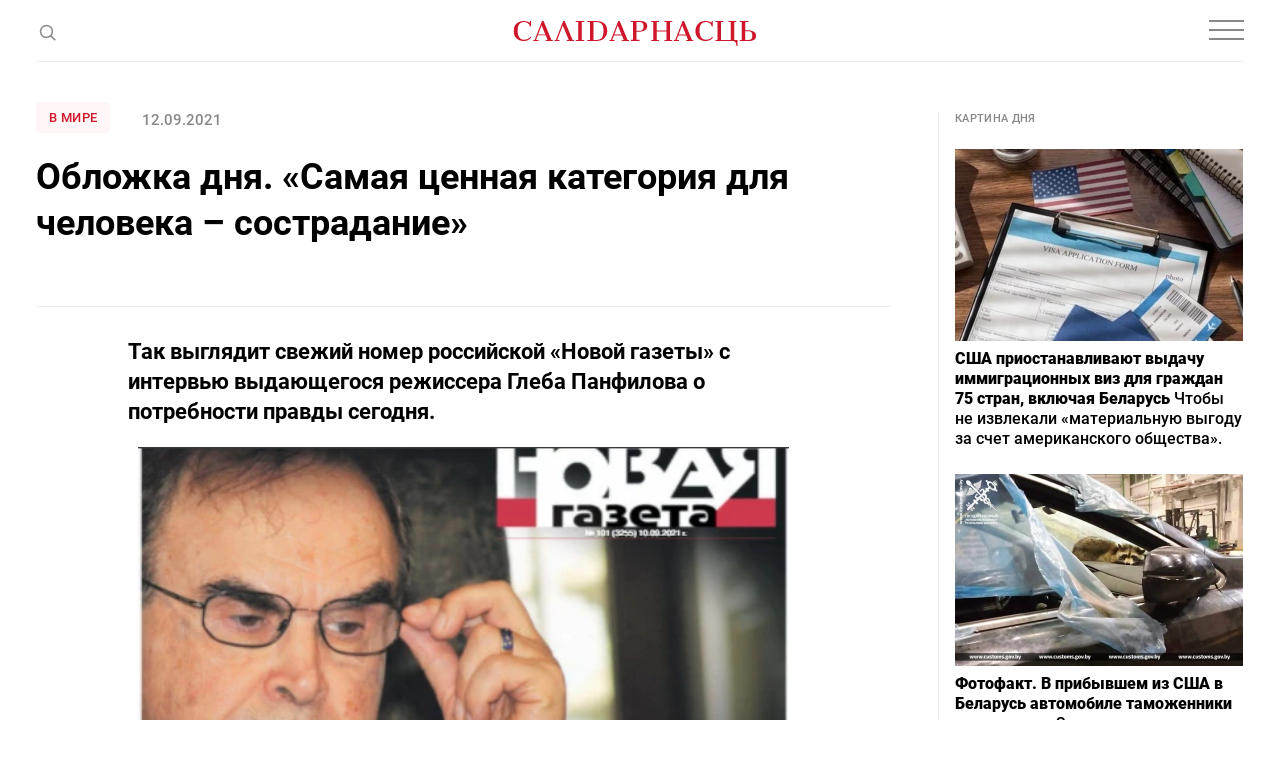

--- FILE ---
content_type: text/html; charset=utf-8
request_url: https://www.google.com/recaptcha/api2/aframe
body_size: 268
content:
<!DOCTYPE HTML><html><head><meta http-equiv="content-type" content="text/html; charset=UTF-8"></head><body><script nonce="5OANSLElGDie5WrnMNYP4w">/** Anti-fraud and anti-abuse applications only. See google.com/recaptcha */ try{var clients={'sodar':'https://pagead2.googlesyndication.com/pagead/sodar?'};window.addEventListener("message",function(a){try{if(a.source===window.parent){var b=JSON.parse(a.data);var c=clients[b['id']];if(c){var d=document.createElement('img');d.src=c+b['params']+'&rc='+(localStorage.getItem("rc::a")?sessionStorage.getItem("rc::b"):"");window.document.body.appendChild(d);sessionStorage.setItem("rc::e",parseInt(sessionStorage.getItem("rc::e")||0)+1);localStorage.setItem("rc::h",'1768423202893');}}}catch(b){}});window.parent.postMessage("_grecaptcha_ready", "*");}catch(b){}</script></body></html>